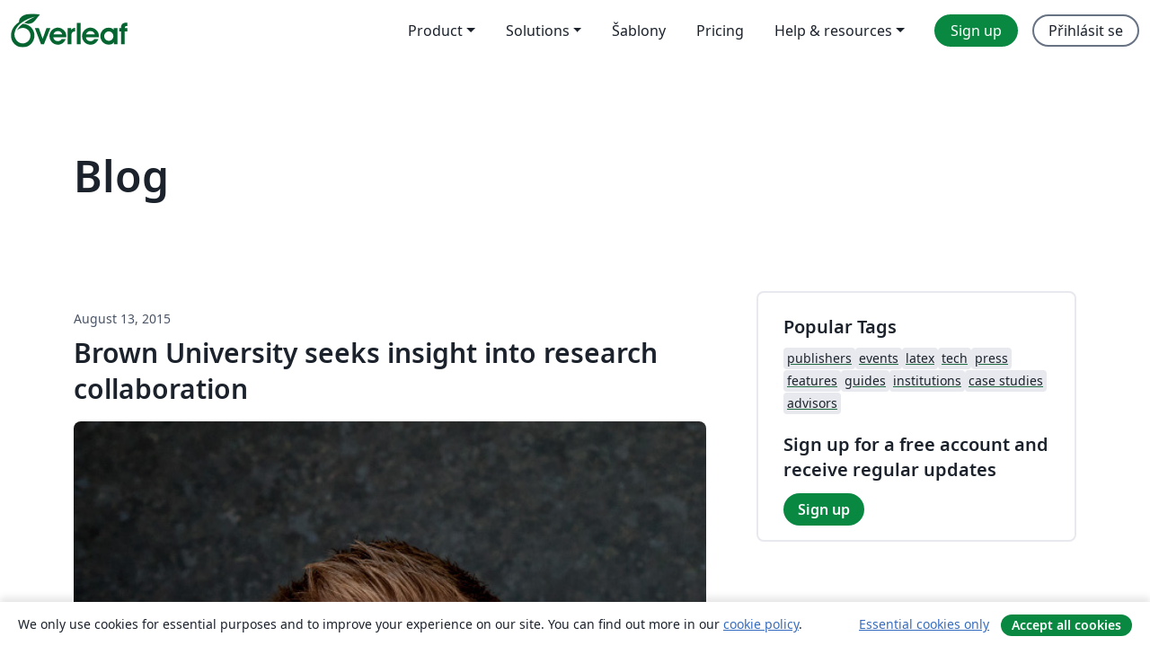

--- FILE ---
content_type: text/html; charset=utf-8
request_url: https://cs.overleaf.com/blog/page/74
body_size: 12166
content:
<!DOCTYPE html><html lang="cs"><head><title translate="no">Blog - Overleaf, Online LaTeX editor</title><meta name="twitter:title" content="Blog"><meta name="og:title" content="Blog"><meta name="description" content="An online LaTeX editor that’s easy to use. No installation, real-time collaboration, version control, hundreds of LaTeX templates, and more."><meta itemprop="description" content="An online LaTeX editor that’s easy to use. No installation, real-time collaboration, version control, hundreds of LaTeX templates, and more."><meta itemprop="image" content="https://cdn.overleaf.com/img/ol-brand/overleaf_og_logo.png"><meta name="image" content="https://cdn.overleaf.com/img/ol-brand/overleaf_og_logo.png"><meta itemprop="name" content="Overleaf, the Online LaTeX Editor"><meta name="twitter:card" content="summary"><meta name="twitter:site" content="@overleaf"><meta name="twitter:description" content="An online LaTeX editor that’s easy to use. No installation, real-time collaboration, version control, hundreds of LaTeX templates, and more."><meta name="twitter:image" content="https://cdn.overleaf.com/img/ol-brand/overleaf_og_logo.png"><meta property="fb:app_id" content="400474170024644"><meta property="og:description" content="An online LaTeX editor that’s easy to use. No installation, real-time collaboration, version control, hundreds of LaTeX templates, and more."><meta property="og:image" content="https://cdn.overleaf.com/img/ol-brand/overleaf_og_logo.png"><meta property="og:type" content="website"><meta name="viewport" content="width=device-width, initial-scale=1.0, user-scalable=yes"><link rel="icon" sizes="32x32" href="https://cdn.overleaf.com/favicon-32x32.png"><link rel="icon" sizes="16x16" href="https://cdn.overleaf.com/favicon-16x16.png"><link rel="icon" href="https://cdn.overleaf.com/favicon.svg" type="image/svg+xml"><link rel="apple-touch-icon" href="https://cdn.overleaf.com/apple-touch-icon.png"><link rel="mask-icon" href="https://cdn.overleaf.com/mask-favicon.svg" color="#046530"><link rel="canonical" href="https://cs.overleaf.com/blog/page/74"><link rel="manifest" href="https://cdn.overleaf.com/web.sitemanifest"><link rel="stylesheet" href="https://cdn.overleaf.com/stylesheets/main-style-e60ca8e7a5a537531624.css" id="main-stylesheet"><link rel="alternate" href="https://www.overleaf.com/blog/page/74" hreflang="en"><link rel="alternate" href="https://cs.overleaf.com/blog/page/74" hreflang="cs"><link rel="alternate" href="https://es.overleaf.com/blog/page/74" hreflang="es"><link rel="alternate" href="https://pt.overleaf.com/blog/page/74" hreflang="pt"><link rel="alternate" href="https://fr.overleaf.com/blog/page/74" hreflang="fr"><link rel="alternate" href="https://de.overleaf.com/blog/page/74" hreflang="de"><link rel="alternate" href="https://sv.overleaf.com/blog/page/74" hreflang="sv"><link rel="alternate" href="https://tr.overleaf.com/blog/page/74" hreflang="tr"><link rel="alternate" href="https://it.overleaf.com/blog/page/74" hreflang="it"><link rel="alternate" href="https://cn.overleaf.com/blog/page/74" hreflang="zh-CN"><link rel="alternate" href="https://no.overleaf.com/blog/page/74" hreflang="no"><link rel="alternate" href="https://ru.overleaf.com/blog/page/74" hreflang="ru"><link rel="alternate" href="https://da.overleaf.com/blog/page/74" hreflang="da"><link rel="alternate" href="https://ko.overleaf.com/blog/page/74" hreflang="ko"><link rel="alternate" href="https://ja.overleaf.com/blog/page/74" hreflang="ja"><link rel="preload" href="https://cdn.overleaf.com/js/cs-json-f073b6abdaedf017f051.js" as="script" nonce="t8S1gmtkb0XX8QCJwf924w=="><script type="text/javascript" nonce="t8S1gmtkb0XX8QCJwf924w==" id="ga-loader" data-ga-token="UA-112092690-1" data-ga-token-v4="G-RV4YBCCCWJ" data-cookie-domain=".overleaf.com" data-session-analytics-id="6c11d77f-f126-47c7-8618-b5ad526224d6">var gaSettings = document.querySelector('#ga-loader').dataset;
var gaid = gaSettings.gaTokenV4;
var gaToken = gaSettings.gaToken;
var cookieDomain = gaSettings.cookieDomain;
var sessionAnalyticsId = gaSettings.sessionAnalyticsId;
if(gaid) {
    var additionalGaConfig = sessionAnalyticsId ? { 'user_id': sessionAnalyticsId } : {};
    window.dataLayer = window.dataLayer || [];
    function gtag(){
        dataLayer.push(arguments);
    }
    gtag('js', new Date());
    gtag('config', gaid, { 'anonymize_ip': true, ...additionalGaConfig });
}
if (gaToken) {
    window.ga = window.ga || function () {
        (window.ga.q = window.ga.q || []).push(arguments);
    }, window.ga.l = 1 * new Date();
}
var loadGA = window.olLoadGA = function() {
    if (gaid) {
        var s = document.createElement('script');
        s.setAttribute('async', 'async');
        s.setAttribute('src', 'https://www.googletagmanager.com/gtag/js?id=' + gaid);
        document.querySelector('head').append(s);
    } 
    if (gaToken) {
        (function(i,s,o,g,r,a,m){i['GoogleAnalyticsObject']=r;i[r]=i[r]||function(){
        (i[r].q=i[r].q||[]).push(arguments)},i[r].l=1*new Date();a=s.createElement(o),
        m=s.getElementsByTagName(o)[0];a.async=1;a.src=g;m.parentNode.insertBefore(a,m)
        })(window,document,'script','//www.google-analytics.com/analytics.js','ga');
        ga('create', gaToken, cookieDomain.replace(/^\./, ""));
        ga('set', 'anonymizeIp', true);
        if (sessionAnalyticsId) {
            ga('set', 'userId', sessionAnalyticsId);
        }
        ga('send', 'pageview');
    }
};
// Check if consent given (features/cookie-banner)
var oaCookie = document.cookie.split('; ').find(function(cookie) {
    return cookie.startsWith('oa=');
});
if(oaCookie) {
    var oaCookieValue = oaCookie.split('=')[1];
    if(oaCookieValue === '1') {
        loadGA();
    }
}
</script><meta name="ol-csrfToken" content="5MyHlKBd-M5DKezMq2caY0X5ByFpM-XDuYrE"><meta name="ol-baseAssetPath" content="https://cdn.overleaf.com/"><meta name="ol-mathJaxPath" content="/js/libs/mathjax-3.2.2/es5/tex-svg-full.js"><meta name="ol-dictionariesRoot" content="/js/dictionaries/0.0.3/"><meta name="ol-usersEmail" content=""><meta name="ol-ab" data-type="json" content="{}"><meta name="ol-user_id"><meta name="ol-i18n" data-type="json" content="{&quot;currentLangCode&quot;:&quot;cs&quot;}"><meta name="ol-ExposedSettings" data-type="json" content="{&quot;isOverleaf&quot;:true,&quot;appName&quot;:&quot;Overleaf&quot;,&quot;adminEmail&quot;:&quot;support@overleaf.com&quot;,&quot;dropboxAppName&quot;:&quot;Overleaf&quot;,&quot;ieeeBrandId&quot;:15,&quot;hasAffiliationsFeature&quot;:true,&quot;hasSamlFeature&quot;:true,&quot;samlInitPath&quot;:&quot;/saml/ukamf/init&quot;,&quot;hasLinkUrlFeature&quot;:true,&quot;hasLinkedProjectFileFeature&quot;:true,&quot;hasLinkedProjectOutputFileFeature&quot;:true,&quot;siteUrl&quot;:&quot;https://www.overleaf.com&quot;,&quot;emailConfirmationDisabled&quot;:false,&quot;maxEntitiesPerProject&quot;:2000,&quot;maxUploadSize&quot;:52428800,&quot;projectUploadTimeout&quot;:120000,&quot;recaptchaSiteKey&quot;:&quot;6LebiTwUAAAAAMuPyjA4pDA4jxPxPe2K9_ndL74Q&quot;,&quot;recaptchaDisabled&quot;:{&quot;invite&quot;:true,&quot;login&quot;:false,&quot;passwordReset&quot;:false,&quot;register&quot;:false,&quot;addEmail&quot;:false},&quot;textExtensions&quot;:[&quot;tex&quot;,&quot;latex&quot;,&quot;sty&quot;,&quot;cls&quot;,&quot;bst&quot;,&quot;bib&quot;,&quot;bibtex&quot;,&quot;txt&quot;,&quot;tikz&quot;,&quot;mtx&quot;,&quot;rtex&quot;,&quot;md&quot;,&quot;asy&quot;,&quot;lbx&quot;,&quot;bbx&quot;,&quot;cbx&quot;,&quot;m&quot;,&quot;lco&quot;,&quot;dtx&quot;,&quot;ins&quot;,&quot;ist&quot;,&quot;def&quot;,&quot;clo&quot;,&quot;ldf&quot;,&quot;rmd&quot;,&quot;lua&quot;,&quot;gv&quot;,&quot;mf&quot;,&quot;yml&quot;,&quot;yaml&quot;,&quot;lhs&quot;,&quot;mk&quot;,&quot;xmpdata&quot;,&quot;cfg&quot;,&quot;rnw&quot;,&quot;ltx&quot;,&quot;inc&quot;],&quot;editableFilenames&quot;:[&quot;latexmkrc&quot;,&quot;.latexmkrc&quot;,&quot;makefile&quot;,&quot;gnumakefile&quot;],&quot;validRootDocExtensions&quot;:[&quot;tex&quot;,&quot;Rtex&quot;,&quot;ltx&quot;,&quot;Rnw&quot;],&quot;fileIgnorePattern&quot;:&quot;**/{{__MACOSX,.git,.texpadtmp,.R}{,/**},.!(latexmkrc),*.{dvi,aux,log,toc,out,pdfsync,synctex,synctex(busy),fdb_latexmk,fls,nlo,ind,glo,gls,glg,bbl,blg,doc,docx,gz,swp}}&quot;,&quot;sentryAllowedOriginRegex&quot;:&quot;^(https://[a-z]+\\\\.overleaf.com|https://cdn.overleaf.com|https://compiles.overleafusercontent.com)/&quot;,&quot;sentryDsn&quot;:&quot;https://4f0989f11cb54142a5c3d98b421b930a@app.getsentry.com/34706&quot;,&quot;sentryEnvironment&quot;:&quot;production&quot;,&quot;sentryRelease&quot;:&quot;55136a0fbd6a07011505471e47db0485326ddeb3&quot;,&quot;hotjarId&quot;:&quot;5148484&quot;,&quot;hotjarVersion&quot;:&quot;6&quot;,&quot;enableSubscriptions&quot;:true,&quot;gaToken&quot;:&quot;UA-112092690-1&quot;,&quot;gaTokenV4&quot;:&quot;G-RV4YBCCCWJ&quot;,&quot;propensityId&quot;:&quot;propensity-001384&quot;,&quot;cookieDomain&quot;:&quot;.overleaf.com&quot;,&quot;templateLinks&quot;:[{&quot;name&quot;:&quot;Journal articles&quot;,&quot;url&quot;:&quot;/gallery/tagged/academic-journal&quot;,&quot;trackingKey&quot;:&quot;academic-journal&quot;},{&quot;name&quot;:&quot;Books&quot;,&quot;url&quot;:&quot;/gallery/tagged/book&quot;,&quot;trackingKey&quot;:&quot;book&quot;},{&quot;name&quot;:&quot;Formal letters&quot;,&quot;url&quot;:&quot;/gallery/tagged/formal-letter&quot;,&quot;trackingKey&quot;:&quot;formal-letter&quot;},{&quot;name&quot;:&quot;Assignments&quot;,&quot;url&quot;:&quot;/gallery/tagged/homework&quot;,&quot;trackingKey&quot;:&quot;homework-assignment&quot;},{&quot;name&quot;:&quot;Posters&quot;,&quot;url&quot;:&quot;/gallery/tagged/poster&quot;,&quot;trackingKey&quot;:&quot;poster&quot;},{&quot;name&quot;:&quot;Presentations&quot;,&quot;url&quot;:&quot;/gallery/tagged/presentation&quot;,&quot;trackingKey&quot;:&quot;presentation&quot;},{&quot;name&quot;:&quot;Reports&quot;,&quot;url&quot;:&quot;/gallery/tagged/report&quot;,&quot;trackingKey&quot;:&quot;lab-report&quot;},{&quot;name&quot;:&quot;CVs and résumés&quot;,&quot;url&quot;:&quot;/gallery/tagged/cv&quot;,&quot;trackingKey&quot;:&quot;cv&quot;},{&quot;name&quot;:&quot;Theses&quot;,&quot;url&quot;:&quot;/gallery/tagged/thesis&quot;,&quot;trackingKey&quot;:&quot;thesis&quot;},{&quot;name&quot;:&quot;view_all&quot;,&quot;url&quot;:&quot;/latex/templates&quot;,&quot;trackingKey&quot;:&quot;view-all&quot;}],&quot;labsEnabled&quot;:true,&quot;wikiEnabled&quot;:true,&quot;templatesEnabled&quot;:true,&quot;cioWriteKey&quot;:&quot;2530db5896ec00db632a&quot;,&quot;cioSiteId&quot;:&quot;6420c27bb72163938e7d&quot;,&quot;linkedInInsightsPartnerId&quot;:&quot;7472905&quot;}"><meta name="ol-splitTestVariants" data-type="json" content="{}"><meta name="ol-splitTestInfo" data-type="json" content="{}"><meta name="ol-algolia" data-type="json" content="{&quot;appId&quot;:&quot;SK53GL4JLY&quot;,&quot;apiKey&quot;:&quot;9ac63d917afab223adbd2cd09ad0eb17&quot;,&quot;indexes&quot;:{&quot;wiki&quot;:&quot;learn-wiki&quot;,&quot;gallery&quot;:&quot;gallery-production&quot;}}"><meta name="ol-isManagedAccount" data-type="boolean"><meta name="ol-shouldLoadHotjar" data-type="boolean"><meta name="ol-no-single-dollar" data-type="boolean" content></head><body class="website-redesign" data-theme="default"><a class="skip-to-content" href="#main-content">Skip to content</a><nav class="navbar navbar-default navbar-main navbar-expand-lg website-redesign-navbar" aria-label="Primary"><div class="container-fluid navbar-container"><div class="navbar-header"><a class="navbar-brand" href="/" aria-label="Overleaf"><div class="navbar-logo"></div></a></div><button class="navbar-toggler collapsed" id="navbar-toggle-btn" type="button" data-bs-toggle="collapse" data-bs-target="#navbar-main-collapse" aria-controls="navbar-main-collapse" aria-expanded="false" aria-label="Toggle Pro navigaci"><span class="material-symbols" aria-hidden="true" translate="no">menu</span></button><div class="navbar-collapse collapse" id="navbar-main-collapse"><ul class="nav navbar-nav navbar-right ms-auto" role="menubar"><!-- loop over header_extras--><li class="dropdown subdued" role="none"><button class="dropdown-toggle" aria-haspopup="true" aria-expanded="false" data-bs-toggle="dropdown" role="menuitem" event-tracking="menu-expand" event-tracking-mb="true" event-tracking-trigger="click" event-segmentation="{&quot;item&quot;:&quot;product&quot;,&quot;location&quot;:&quot;top-menu&quot;}">Product</button><ul class="dropdown-menu dropdown-menu-end" role="menu"><li role="none"><a class="dropdown-item" role="menuitem" href="/about/features-overview" event-tracking="menu-click" event-tracking-mb="true" event-tracking-trigger="click" event-segmentation='{"item":"premium-features","location":"top-menu"}'>Vlastnosti</a></li><li role="none"><a class="dropdown-item" role="menuitem" href="/about/ai-features" event-tracking="menu-click" event-tracking-mb="true" event-tracking-trigger="click" event-segmentation='{"item":"ai-features","location":"top-menu"}'>AI</a></li></ul></li><li class="dropdown subdued" role="none"><button class="dropdown-toggle" aria-haspopup="true" aria-expanded="false" data-bs-toggle="dropdown" role="menuitem" event-tracking="menu-expand" event-tracking-mb="true" event-tracking-trigger="click" event-segmentation="{&quot;item&quot;:&quot;solutions&quot;,&quot;location&quot;:&quot;top-menu&quot;}">Solutions</button><ul class="dropdown-menu dropdown-menu-end" role="menu"><li role="none"><a class="dropdown-item" role="menuitem" href="/for/enterprises" event-tracking="menu-click" event-tracking-mb="true" event-tracking-trigger="click" event-segmentation='{"item":"enterprises","location":"top-menu"}'>For business</a></li><li role="none"><a class="dropdown-item" role="menuitem" href="/for/universities" event-tracking="menu-click" event-tracking-mb="true" event-tracking-trigger="click" event-segmentation='{"item":"universities","location":"top-menu"}'>For universities</a></li><li role="none"><a class="dropdown-item" role="menuitem" href="/for/government" event-tracking="menu-click" event-tracking-mb="true" event-tracking-trigger="click" event-segmentation='{"item":"government","location":"top-menu"}'>For government</a></li><li role="none"><a class="dropdown-item" role="menuitem" href="/for/publishers" event-tracking="menu-click" event-tracking-mb="true" event-tracking-trigger="click" event-segmentation='{"item":"publishers","location":"top-menu"}'>For publishers</a></li><li role="none"><a class="dropdown-item" role="menuitem" href="/about/customer-stories" event-tracking="menu-click" event-tracking-mb="true" event-tracking-trigger="click" event-segmentation='{"item":"customer-stories","location":"top-menu"}'>Customer stories</a></li></ul></li><li class="subdued" role="none"><a class="nav-link subdued" role="menuitem" href="/latex/templates" event-tracking="menu-click" event-tracking-mb="true" event-tracking-trigger="click" event-segmentation='{"item":"templates","location":"top-menu"}'>Šablony</a></li><li class="subdued" role="none"><a class="nav-link subdued" role="menuitem" href="/user/subscription/plans" event-tracking="menu-click" event-tracking-mb="true" event-tracking-trigger="click" event-segmentation='{"item":"pricing","location":"top-menu"}'>Pricing</a></li><li class="dropdown subdued nav-item-help" role="none"><button class="dropdown-toggle" aria-haspopup="true" aria-expanded="false" data-bs-toggle="dropdown" role="menuitem" event-tracking="menu-expand" event-tracking-mb="true" event-tracking-trigger="click" event-segmentation="{&quot;item&quot;:&quot;help-and-resources&quot;,&quot;location&quot;:&quot;top-menu&quot;}">Help & resources</button><ul class="dropdown-menu dropdown-menu-end" role="menu"><li role="none"><a class="dropdown-item" role="menuitem" href="/learn" event-tracking="menu-click" event-tracking-mb="true" event-tracking-trigger="click" event-segmentation='{"item":"learn","location":"top-menu"}'>Dokumentace</a></li><li role="none"><a class="dropdown-item" role="menuitem" href="/for/community/resources" event-tracking="menu-click" event-tracking-mb="true" event-tracking-trigger="click" event-segmentation='{"item":"help-guides","location":"top-menu"}'>Help guides</a></li><li role="none"><a class="dropdown-item" role="menuitem" href="/about/why-latex" event-tracking="menu-click" event-tracking-mb="true" event-tracking-trigger="click" event-segmentation='{"item":"why-latex","location":"top-menu"}'>Why LaTeX?</a></li><li role="none"><a class="dropdown-item" role="menuitem" href="/blog" event-tracking="menu-click" event-tracking-mb="true" event-tracking-trigger="click" event-segmentation='{"item":"blog","location":"top-menu"}'>Blog</a></li><li role="none"><a class="dropdown-item" role="menuitem" data-ol-open-contact-form-modal="contact-us" data-bs-target="#contactUsModal" href data-bs-toggle="modal" event-tracking="menu-click" event-tracking-mb="true" event-tracking-trigger="click" event-segmentation='{"item":"contact","location":"top-menu"}'><span>Kontaktujte nás</span></a></li></ul></li><!-- logged out--><!-- register link--><li class="primary" role="none"><a class="nav-link" role="menuitem" href="/register" event-tracking="menu-click" event-tracking-action="clicked" event-tracking-trigger="click" event-tracking-mb="true" event-segmentation='{"page":"/blog/page/74","item":"register","location":"top-menu"}'>Sign up</a></li><!-- login link--><li role="none"><a class="nav-link" role="menuitem" href="/login" event-tracking="menu-click" event-tracking-action="clicked" event-tracking-trigger="click" event-tracking-mb="true" event-segmentation='{"page":"/blog/page/74","item":"login","location":"top-menu"}'>Přihlásit se</a></li><!-- projects link and account menu--></ul></div></div></nav><main class="content cms-page content-page" id="main-content"><div class="container blog-container"><div class="row section-row"><div class="col-sm-12"><h1>Blog</h1></div></div><div class="blog"><div class="row section-row"><div class="col-sm-12 col-lg-8"><ul class="blog-list"><li class="blog-post"><small class="blog-date">August 13, 2015</small><h2 class="blog-post-title-link"><a href="/blog/254-brown-university-seeks-insight-into-research-collaboration">Brown University seeks insight into research collaboration</a></h2><div class="row blog-content-preview"><div class="col-sm-12"><div data-ol-mathjax><div><a href="/blog/254-brown-university-seeks-insight-into-research-collaboration"><img src="https://www.filepicker.io/api/file/pTOMUwcQSNi3knrdblaC" alt="Andrew Creamer Brown University Photo" style="width:100%;border:0" /></a></div>
<br />

<p>Brown University is engaged in a pilot project to investigate how its library can support scholarly communication. As part of the pilot it is using Overleaf as an authoring and submission tool, which will enable researchers to publish articles directly into the institutional repository.</p></div></div></div><div class="row blog-tags"><div class="col-sm-12"><div class="tags"><ul class="badge-link-list"><li><a class="badge-link badge-link-light" href="/blog/tagged/institutions"><span class="badge text-dark bg-light"><span class="badge-content" data-badge-tooltip data-bs-placement="bottom" data-bs-title="institutions">institutions</span></span></a></li><li><a class="badge-link badge-link-light" href="/blog/tagged/case studies"><span class="badge text-dark bg-light"><span class="badge-content" data-badge-tooltip data-bs-placement="bottom" data-bs-title="case studies">case studies</span></span></a></li></ul></div></div></div><div class="row row-spaced"><div class="col-sm-12 blog-read-more"><a href="/blog/254-brown-university-seeks-insight-into-research-collaboration">Read more<span class="material-symbols material-symbols-rounded" aria-hidden="true" translate="no">arrow_right_alt</span></a></div></div></li><li class="blog-post"><small class="blog-date"><b>John&nbsp;</b><b aria-hidden>·&nbsp;</b>August 10, 2015</small><h2 class="blog-post-title-link"><a href="/blog/253-transparency-and-openness-promotion-top-guidelines">Transparency and Openness Promotion (TOP) Guidelines</a></h2><div class="row blog-content-preview"><div class="col-sm-12"><div data-ol-mathjax><div><a href="/blog/253-transparency-and-openness-promotion-top-guidelines"><img src="https://www.filepicker.io/api/file/3A4UcMpATjKtAAqkY6U8" alt="Center for Open Science logo" style="width:100%;border:0" /></a></div>
<br />

<p>Overleaf has joined the growing list of signatories of the Transparency and Openness Promotion (TOP) Guidelines, put forward by the Center for Open Science and designed to help encourage and support transparency and reproducibility of research.</p></div></div></div><div class="row blog-tags"><div class="col-sm-12"><div class="tags"><ul class="badge-link-list"><li><a class="badge-link badge-link-light" href="/blog/tagged/open science"><span class="badge text-dark bg-light"><span class="badge-content" data-badge-tooltip data-bs-placement="bottom" data-bs-title="open science">open science</span></span></a></li><li><a class="badge-link badge-link-light" href="/blog/tagged/publishers"><span class="badge text-dark bg-light"><span class="badge-content" data-badge-tooltip data-bs-placement="bottom" data-bs-title="publishers">publishers</span></span></a></li><li><a class="badge-link badge-link-light" href="/blog/tagged/guides"><span class="badge text-dark bg-light"><span class="badge-content" data-badge-tooltip data-bs-placement="bottom" data-bs-title="guides">guides</span></span></a></li><li><a class="badge-link badge-link-light" href="/blog/tagged/press"><span class="badge text-dark bg-light"><span class="badge-content" data-badge-tooltip data-bs-placement="bottom" data-bs-title="press">press</span></span></a></li></ul></div></div></div><div class="row row-spaced"><div class="col-sm-12 blog-read-more"><a href="/blog/253-transparency-and-openness-promotion-top-guidelines">Read more<span class="material-symbols material-symbols-rounded" aria-hidden="true" translate="no">arrow_right_alt</span></a></div></div></li><li class="blog-post"><small class="blog-date"><b>Mary Anne&nbsp;</b><b aria-hidden>·&nbsp;</b>August 6, 2015</small><h2 class="blog-post-title-link"><a href="/blog/252-partnership-between-overleaf-and-spie-to-simplify-publishing-submission-process">Partnership between Overleaf and SPIE to Simplify Publishing Submission Process</a></h2><div class="row blog-content-preview"><div class="col-sm-12"><div data-ol-mathjax><p><a href="/">Overleaf</a> today announced a new publishing partnership with <a href="https://spie.org/">SPIE</a>, the international society for optics and photonics. The partnership provides SPIE authors with easy-to-use, custom LaTeX templates - as well as simple submission links - to the SPIE proceedings or journal of their choice.</p>

<div><a href="/read/vdydzwfvfvqg"><img src="https://www.filepicker.io/api/file/AZHA9lTDS6xyDwBVYzBQ" alt="SPIE Overleaf Link Screenshot" style="width:100%;border:0" /></a></div>
<br /></div></div></div><div class="row blog-tags"><div class="col-sm-12"><div class="tags"><ul class="badge-link-list"><li><a class="badge-link badge-link-light" href="/blog/tagged/publishers"><span class="badge text-dark bg-light"><span class="badge-content" data-badge-tooltip data-bs-placement="bottom" data-bs-title="publishers">publishers</span></span></a></li><li><a class="badge-link badge-link-light" href="/blog/tagged/press"><span class="badge text-dark bg-light"><span class="badge-content" data-badge-tooltip data-bs-placement="bottom" data-bs-title="press">press</span></span></a></li></ul></div></div></div><div class="row row-spaced"><div class="col-sm-12 blog-read-more"><a href="/blog/252-partnership-between-overleaf-and-spie-to-simplify-publishing-submission-process">Read more<span class="material-symbols material-symbols-rounded" aria-hidden="true" translate="no">arrow_right_alt</span></a></div></div></li><li class="blog-post"><small class="blog-date"><b>Henry&nbsp;</b><b aria-hidden>·&nbsp;</b>August 1, 2015</small><h2 class="blog-post-title-link"><a href="/blog/half-million-users-long-live-latex-2015-08-01">500,000 Users, Long live LaTeX!</a></h2><div class="row blog-content-preview"><div class="col-sm-12"><div data-ol-mathjax><p>This article was originally published on the ShareLaTeX blog and is reproduced here for archival purposes.</p>
</div></div></div><div class="row blog-tags"><div class="col-sm-12"><div class="tags"><ul class="badge-link-list"><li><a class="badge-link badge-link-light" href="/blog/tagged/ShareLaTeX blog archive"><span class="badge text-dark bg-light"><span class="badge-content" data-badge-tooltip data-bs-placement="bottom" data-bs-title="ShareLaTeX blog archive">ShareLaTeX blog archive</span></span></a></li></ul></div></div></div><div class="row row-spaced"><div class="col-sm-12 blog-read-more"><a href="/blog/half-million-users-long-live-latex-2015-08-01">Read more<span class="material-symbols material-symbols-rounded" aria-hidden="true" translate="no">arrow_right_alt</span></a></div></div></li><li class="blog-post"><small class="blog-date"><b>John&nbsp;</b><b aria-hidden>·&nbsp;</b>July 28, 2015</small><h2 class="blog-post-title-link"><a href="/blog/219-youve-created-three-million-projects-and-counting-dot-dot-dot">You've created three million projects and counting...</a></h2><div class="row blog-content-preview"><div class="col-sm-12"><div data-ol-mathjax><p>Last week we hit an amazing milestone -- the three millionth project was created on Overleaf!</p>

<p>When John and I kicked this all off (as writeLaTeX) just over two and half years ago, we never expected it to grow this fast. Looking at this early screenshot compared to the current editor, it's amazing how little has changed on the surface:</p>

<div><a href="/blog/219-youve-created-three-million-projects-and-counting-dot-dot-dot"><img src="https://www.filepicker.io/api/file/vDN1d7uRISo8jCU3gwYV" alt="WriteLaTeX early screenshot" style="width:100%;border:0" /></a></div> <br />

<p>But things have certainly had to scale up on the backend! To celebrate hitting the three million projects mark, and to help give a sense of this scale, we've put together a few other stats about Overleaf we hope you'll find interesting (and maybe a little surprising too!).</p></div></div></div><div class="row blog-tags"><div class="col-sm-12"><div class="tags"><ul class="badge-link-list"><li><a class="badge-link badge-link-light" href="/blog/tagged/tech"><span class="badge text-dark bg-light"><span class="badge-content" data-badge-tooltip data-bs-placement="bottom" data-bs-title="tech">tech</span></span></a></li><li><a class="badge-link badge-link-light" href="/blog/tagged/latex"><span class="badge text-dark bg-light"><span class="badge-content" data-badge-tooltip data-bs-placement="bottom" data-bs-title="latex">latex</span></span></a></li></ul></div></div></div><div class="row row-spaced"><div class="col-sm-12 blog-read-more"><a href="/blog/219-youve-created-three-million-projects-and-counting-dot-dot-dot">Read more<span class="material-symbols material-symbols-rounded" aria-hidden="true" translate="no">arrow_right_alt</span></a></div></div></li></ul><nav role="navigation" aria-label="Pagination Navigation"><ul class="pagination"><li><a aria-label="Go to first page" href="/blog"><span aria-hidden="true">&lt;&lt;</span>
First</a></li><li><a aria-label="Go to previous page" href="/blog/page/73" rel="prev"><span aria-hidden="true">&lt;</span>
Prev</a></li><li aria-hidden="true"><span>…</span></li><li><a aria-label="Go to page 70" href="/blog/page/70">70</a></li><li><a aria-label="Go to page 71" href="/blog/page/71">71</a></li><li><a aria-label="Go to page 72" href="/blog/page/72">72</a></li><li><a aria-label="Go to page 73" href="/blog/page/73">73</a></li><li class="active"><span aria-label="Current Page, Page 74" aria-current="true">74</span></li><li><a aria-label="Go to page 75" href="/blog/page/75">75</a></li><li><a aria-label="Go to page 76" href="/blog/page/76">76</a></li><li><a aria-label="Go to page 77" href="/blog/page/77">77</a></li><li><a aria-label="Go to page 78" href="/blog/page/78">78</a></li><li class="ellipses" aria-hidden="true"><span>…</span></li><li><a aria-label="Go to next page" href="/blog/page/75" rel="next">Next
<span aria-hidden="true">&gt;</span></a></li><li><a aria-label="Go to last page" href="/blog/page/101">Last
<span aria-hidden="true">&gt;&gt;</span></a></li></ul></nav></div><div class="col-sm-12 col-lg-4"><div class="card card-grey-border sidebar-blog"><div class="card-body"><h2>Popular Tags</h2><div class="tags"><ul class="badge-link-list"><li><a class="badge-link badge-link-light" href="/blog/tagged/publishers"><span class="badge text-dark bg-light"><span class="badge-content" data-badge-tooltip data-bs-placement="bottom" data-bs-title="publishers">publishers</span></span></a></li><li><a class="badge-link badge-link-light" href="/blog/tagged/events"><span class="badge text-dark bg-light"><span class="badge-content" data-badge-tooltip data-bs-placement="bottom" data-bs-title="events">events</span></span></a></li><li><a class="badge-link badge-link-light" href="/blog/tagged/latex"><span class="badge text-dark bg-light"><span class="badge-content" data-badge-tooltip data-bs-placement="bottom" data-bs-title="latex">latex</span></span></a></li><li><a class="badge-link badge-link-light" href="/blog/tagged/tech"><span class="badge text-dark bg-light"><span class="badge-content" data-badge-tooltip data-bs-placement="bottom" data-bs-title="tech">tech</span></span></a></li><li><a class="badge-link badge-link-light" href="/blog/tagged/press"><span class="badge text-dark bg-light"><span class="badge-content" data-badge-tooltip data-bs-placement="bottom" data-bs-title="press">press</span></span></a></li><li><a class="badge-link badge-link-light" href="/blog/tagged/features"><span class="badge text-dark bg-light"><span class="badge-content" data-badge-tooltip data-bs-placement="bottom" data-bs-title="features">features</span></span></a></li><li><a class="badge-link badge-link-light" href="/blog/tagged/guides"><span class="badge text-dark bg-light"><span class="badge-content" data-badge-tooltip data-bs-placement="bottom" data-bs-title="guides">guides</span></span></a></li><li><a class="badge-link badge-link-light" href="/blog/tagged/institutions"><span class="badge text-dark bg-light"><span class="badge-content" data-badge-tooltip data-bs-placement="bottom" data-bs-title="institutions">institutions</span></span></a></li><li><a class="badge-link badge-link-light" href="/blog/tagged/case studies"><span class="badge text-dark bg-light"><span class="badge-content" data-badge-tooltip data-bs-placement="bottom" data-bs-title="case studies">case studies</span></span></a></li><li><a class="badge-link badge-link-light" href="/blog/tagged/advisors"><span class="badge text-dark bg-light"><span class="badge-content" data-badge-tooltip data-bs-placement="bottom" data-bs-title="advisors">advisors</span></span></a></li></ul></div><div class="sidebar-register-container"><h2>Sign up for a free account and receive regular updates</h2><a class="btn btn-primary" href="/register">Sign up</a></div></div></div></div></div></div><div class="row section-row"><div class="col-md-12"><div class="begin-now-card"><div class="card card-pattern"><div class="card-body"><p class="dm-mono"><span class="font-size-display-xs"><span class="text-purple-bright">\begin</span><wbr><span class="text-green-bright">{</span><span>now</span><span class="text-green-bright">}</span></span></p><p>Discover why over 25 million people worldwide trust Overleaf with their work.</p><p class="card-links"><a class="btn btn-primary card-link" href="/register">Sign up for free</a><a class="btn card-link btn-secondary" href="/user/subscription/plans">Explore all plans</a></p></div></div></div></div></div></div></main><footer class="fat-footer hidden-print website-redesign-fat-footer"><div class="fat-footer-container"><div class="fat-footer-sections"><div class="footer-section" id="footer-brand"><a class="footer-brand" href="/" aria-label="Overleaf"></a></div><div class="footer-section"><h2 class="footer-section-heading">About</h2><ul class="list-unstyled"><li><a href="/about">About us</a></li><li><a href="https://digitalscience.pinpointhq.com/">Careers</a></li><li><a href="/blog">Blog</a></li></ul></div><div class="footer-section"><h2 class="footer-section-heading">Solutions</h2><ul class="list-unstyled"><li><a href="/for/enterprises">For business</a></li><li><a href="/for/universities">For universities</a></li><li><a href="/for/government">For government</a></li><li><a href="/for/publishers">For publishers</a></li><li><a href="/about/customer-stories">Customer stories</a></li></ul></div><div class="footer-section"><h2 class="footer-section-heading">Learn</h2><ul class="list-unstyled"><li><a href="/learn/latex/Learn_LaTeX_in_30_minutes">Learn LaTeX in 30 minutes</a></li><li><a href="/latex/templates">Šablony</a></li><li><a href="/events/webinars">Webinars</a></li><li><a href="/learn/latex/Tutorials">Tutorials</a></li><li><a href="/learn/latex/Inserting_Images">How to insert images</a></li><li><a href="/learn/latex/Tables">How to create tables</a></li></ul></div><div class="footer-section"><h2 class="footer-section-heading">Pricing</h2><ul class="list-unstyled"><li><a href="/user/subscription/plans?itm_referrer=footer-for-indv">For individuals</a></li><li><a href="/user/subscription/plans?plan=group&amp;itm_referrer=footer-for-groups">For groups and organizations</a></li><li><a href="/user/subscription/plans?itm_referrer=footer-for-students#student-annual">For students</a></li></ul></div><div class="footer-section"><h2 class="footer-section-heading">Get involved</h2><ul class="list-unstyled"><li><a href="https://forms.gle/67PSpN1bLnjGCmPQ9">Let us know what you think</a></li></ul></div><div class="footer-section"><h2 class="footer-section-heading">Nápověda</h2><ul class="list-unstyled"><li><a href="/learn">Documentation </a></li><li><a href="/contact">Contact us </a></li><li><a href="https://status.overleaf.com/">Website status</a></li></ul></div></div><div class="fat-footer-base"><div class="fat-footer-base-section fat-footer-base-meta"><div class="fat-footer-base-item"><div class="fat-footer-base-copyright">© 2026 Overleaf</div><a href="/legal">Privacy and Terms</a><a href="https://www.digital-science.com/security-certifications/">Compliance</a></div><ul class="fat-footer-base-item list-unstyled fat-footer-base-language"><li class="dropdown dropup subdued language-picker" dropdown><button class="btn btn-link btn-inline-link" id="language-picker-toggle" dropdown-toggle data-ol-lang-selector-tooltip data-bs-toggle="dropdown" aria-haspopup="true" aria-expanded="false" aria-label="Select Jazyk" tooltip="Jazyk" title="Jazyk"><span class="material-symbols" aria-hidden="true" translate="no">translate</span>&nbsp;<span class="language-picker-text">Čeština</span></button><ul class="dropdown-menu dropdown-menu-sm-width" role="menu" aria-labelledby="language-picker-toggle"><li class="dropdown-header">Jazyk</li><li class="lng-option"><a class="menu-indent dropdown-item" href="https://www.overleaf.com/blog/page/74" role="menuitem" aria-selected="false">English</a></li><li class="lng-option"><a class="menu-indent dropdown-item active" href="https://cs.overleaf.com/blog/page/74" role="menuitem" aria-selected="true">Čeština<span class="material-symbols dropdown-item-trailing-icon" aria-hidden="true" translate="no">check</span></a></li><li class="lng-option"><a class="menu-indent dropdown-item" href="https://es.overleaf.com/blog/page/74" role="menuitem" aria-selected="false">Español</a></li><li class="lng-option"><a class="menu-indent dropdown-item" href="https://pt.overleaf.com/blog/page/74" role="menuitem" aria-selected="false">Português</a></li><li class="lng-option"><a class="menu-indent dropdown-item" href="https://fr.overleaf.com/blog/page/74" role="menuitem" aria-selected="false">Français</a></li><li class="lng-option"><a class="menu-indent dropdown-item" href="https://de.overleaf.com/blog/page/74" role="menuitem" aria-selected="false">Deutsch</a></li><li class="lng-option"><a class="menu-indent dropdown-item" href="https://sv.overleaf.com/blog/page/74" role="menuitem" aria-selected="false">Svenska</a></li><li class="lng-option"><a class="menu-indent dropdown-item" href="https://tr.overleaf.com/blog/page/74" role="menuitem" aria-selected="false">Türkçe</a></li><li class="lng-option"><a class="menu-indent dropdown-item" href="https://it.overleaf.com/blog/page/74" role="menuitem" aria-selected="false">Italiano</a></li><li class="lng-option"><a class="menu-indent dropdown-item" href="https://cn.overleaf.com/blog/page/74" role="menuitem" aria-selected="false">简体中文</a></li><li class="lng-option"><a class="menu-indent dropdown-item" href="https://no.overleaf.com/blog/page/74" role="menuitem" aria-selected="false">Norsk</a></li><li class="lng-option"><a class="menu-indent dropdown-item" href="https://ru.overleaf.com/blog/page/74" role="menuitem" aria-selected="false">Русский</a></li><li class="lng-option"><a class="menu-indent dropdown-item" href="https://da.overleaf.com/blog/page/74" role="menuitem" aria-selected="false">Dansk</a></li><li class="lng-option"><a class="menu-indent dropdown-item" href="https://ko.overleaf.com/blog/page/74" role="menuitem" aria-selected="false">한국어</a></li><li class="lng-option"><a class="menu-indent dropdown-item" href="https://ja.overleaf.com/blog/page/74" role="menuitem" aria-selected="false">日本語</a></li></ul></li></ul></div><div class="fat-footer-base-section fat-footer-base-social"><div class="fat-footer-base-item"><a class="fat-footer-social x-logo" href="https://x.com/overleaf"><svg xmlns="http://www.w3.org/2000/svg" viewBox="0 0 1200 1227" height="25"><path d="M714.163 519.284L1160.89 0H1055.03L667.137 450.887L357.328 0H0L468.492 681.821L0 1226.37H105.866L515.491 750.218L842.672 1226.37H1200L714.137 519.284H714.163ZM569.165 687.828L521.697 619.934L144.011 79.6944H306.615L611.412 515.685L658.88 583.579L1055.08 1150.3H892.476L569.165 687.854V687.828Z"></path></svg><span class="visually-hidden">Overleaf on X</span></a><a class="fat-footer-social facebook-logo" href="https://www.facebook.com/overleaf.editor"><svg xmlns="http://www.w3.org/2000/svg" viewBox="0 0 666.66668 666.66717" height="25"><defs><clipPath id="a" clipPathUnits="userSpaceOnUse"><path d="M0 700h700V0H0Z"></path></clipPath></defs><g clip-path="url(#a)" transform="matrix(1.33333 0 0 -1.33333 -133.333 800)"><path class="background" d="M0 0c0 138.071-111.929 250-250 250S-500 138.071-500 0c0-117.245 80.715-215.622 189.606-242.638v166.242h-51.552V0h51.552v32.919c0 85.092 38.508 124.532 122.048 124.532 15.838 0 43.167-3.105 54.347-6.211V81.986c-5.901.621-16.149.932-28.882.932-40.993 0-56.832-15.528-56.832-55.9V0h81.659l-14.028-76.396h-67.631v-171.773C-95.927-233.218 0-127.818 0 0" fill="#0866ff" transform="translate(600 350)"></path><path class="text" d="m0 0 14.029 76.396H-67.63v27.019c0 40.372 15.838 55.899 56.831 55.899 12.733 0 22.981-.31 28.882-.931v69.253c-11.18 3.106-38.509 6.212-54.347 6.212-83.539 0-122.048-39.441-122.048-124.533V76.396h-51.552V0h51.552v-166.242a250.559 250.559 0 0 1 60.394-7.362c10.254 0 20.358.632 30.288 1.831V0Z" fill="#fff" transform="translate(447.918 273.604)"></path></g></svg><span class="visually-hidden">Overleaf on Facebook</span></a><a class="fat-footer-social linkedin-logo" href="https://www.linkedin.com/company/writelatex-limited"><svg xmlns="http://www.w3.org/2000/svg" viewBox="0 0 72 72" height="25"><g fill="none" fill-rule="evenodd"><path class="background" fill="#2867b2" d="M8 72h56a8 8 0 0 0 8-8V8a8 8 0 0 0-8-8H8a8 8 0 0 0-8 8v56a8 8 0 0 0 8 8"></path><path class="text" fill="#FFF" d="M62 62H51.316V43.802c0-4.99-1.896-7.777-5.845-7.777-4.296 0-6.54 2.901-6.54 7.777V62H28.632V27.333H38.93v4.67s3.096-5.729 10.453-5.729c7.353 0 12.617 4.49 12.617 13.777zM16.35 22.794c-3.508 0-6.35-2.864-6.35-6.397C10 12.864 12.842 10 16.35 10c3.507 0 6.347 2.864 6.347 6.397 0 3.533-2.84 6.397-6.348 6.397ZM11.032 62h10.736V27.333H11.033V62"></path></g></svg><span class="visually-hidden">Overleaf on LinkedIn</span></a></div></div></div></div></footer><section class="cookie-banner hidden-print hidden" aria-label="Cookie banner"><div class="cookie-banner-content">We only use cookies for essential purposes and to improve your experience on our site. You can find out more in our <a href="/legal#Cookies">cookie policy</a>.</div><div class="cookie-banner-actions"><button class="btn btn-link btn-sm" type="button" data-ol-cookie-banner-set-consent="essential">Essential cookies only</button><button class="btn btn-primary btn-sm" type="button" data-ol-cookie-banner-set-consent="all">Accept all cookies</button></div></section><div class="modal fade" id="contactUsModal" tabindex="-1" aria-labelledby="contactUsModalLabel" data-ol-contact-form-modal="contact-us"><div class="modal-dialog"><form name="contactForm" data-ol-async-form data-ol-contact-form data-ol-contact-form-with-search="true" role="form" aria-label="Kontaktujte nás" action="/support"><input name="inbox" type="hidden" value="support"><div class="modal-content"><div class="modal-header"><h4 class="modal-title" id="contactUsModalLabel">Buďte v kontaktu</h4><button class="btn-close" type="button" data-bs-dismiss="modal" aria-label="Zavřít"><span aria-hidden="true"></span></button></div><div class="modal-body"><div data-ol-not-sent><div class="modal-form-messages"><div class="form-messages-bottom-margin" data-ol-form-messages-new-style="" role="alert"></div><div class="notification notification-type-error" hidden data-ol-custom-form-message="error_performing_request" role="alert" aria-live="polite"><div class="notification-icon"><span class="material-symbols" aria-hidden="true" translate="no">error</span></div><div class="notification-content text-left">Something went wrong. Please try again..</div></div></div><label class="form-label" for="contact-us-email-612">Email</label><div class="mb-3"><input class="form-control" name="email" id="contact-us-email-612" required type="email" spellcheck="false" maxlength="255" value="" data-ol-contact-form-email-input></div><div class="form-group"><label class="form-label" for="contact-us-subject-612">Subject</label><div class="mb-3"><input class="form-control" name="subject" id="contact-us-subject-612" required autocomplete="off" maxlength="255"><div data-ol-search-results-wrapper hidden><ul class="dropdown-menu contact-suggestions-dropdown show" data-ol-search-results aria-role="region" aria-label="Help articles matching your subject"><li class="dropdown-header">Have you checked our <a href="/learn/kb" target="_blank">knowledge base</a>?</li><li><hr class="dropdown-divider"></li><div data-ol-search-results-container></div></ul></div></div></div><label class="form-label" for="contact-us-sub-subject-612">What do you need help with?</label><div class="mb-3"><select class="form-select" name="subSubject" id="contact-us-sub-subject-612" required autocomplete="off"><option selected disabled>Please select…</option><option>Using LaTeX</option><option>Using the Overleaf Editor</option><option>Using Writefull</option><option>Logging in or managing your account</option><option>Managing your subscription</option><option>Using premium features</option><option>Contacting the Sales team</option><option>Other</option></select></div><label class="form-label" for="contact-us-project-url-612">Affected project URL (Dobrovolný)</label><div class="mb-3"><input class="form-control" name="projectUrl" id="contact-us-project-url-612"></div><label class="form-label" for="contact-us-message-612">Let us know how we can help</label><div class="mb-3"><textarea class="form-control contact-us-modal-textarea" name="message" id="contact-us-message-612" required type="text"></textarea></div><div class="mb-3 d-none"><label class="visually-hidden" for="important-message">Important message</label><input class="form-control" name="important_message" id="important-message"></div></div><div class="mt-2" data-ol-sent hidden><h5 class="message-received">Message received</h5><p>Thanks for getting in touch. Our team will get back to you by email as soon as possible.</p><p>Email:&nbsp;<span data-ol-contact-form-thank-you-email></span></p></div></div><div class="modal-footer" data-ol-not-sent><button class="btn btn-primary" type="submit" data-ol-disabled-inflight event-tracking="form-submitted-contact-us" event-tracking-mb="true" event-tracking-trigger="click" event-segmentation="{&quot;location&quot;:&quot;contact-us-form&quot;}"><span data-ol-inflight="idle">Send message</span><span hidden data-ol-inflight="pending">Sending&hellip;</span></button></div></div></form></div></div></body><script type="text/javascript" nonce="t8S1gmtkb0XX8QCJwf924w==" src="https://cdn.overleaf.com/js/runtime-adbcda6024306f0606b5.js"></script><script type="text/javascript" nonce="t8S1gmtkb0XX8QCJwf924w==" src="https://cdn.overleaf.com/js/27582-79e5ed8c65f6833386ec.js"></script><script type="text/javascript" nonce="t8S1gmtkb0XX8QCJwf924w==" src="https://cdn.overleaf.com/js/35214-9965ed299d73b5630a19.js"></script><script type="text/javascript" nonce="t8S1gmtkb0XX8QCJwf924w==" src="https://cdn.overleaf.com/js/8732-61de629a6fc4a719a5e1.js"></script><script type="text/javascript" nonce="t8S1gmtkb0XX8QCJwf924w==" src="https://cdn.overleaf.com/js/11229-f88489299ead995b1003.js"></script><script type="text/javascript" nonce="t8S1gmtkb0XX8QCJwf924w==" src="https://cdn.overleaf.com/js/bootstrap-4f14376a90dd8e8a34ae.js"></script><script type="text/javascript" nonce="t8S1gmtkb0XX8QCJwf924w==" src="https://cdn.overleaf.com/js/27582-79e5ed8c65f6833386ec.js"></script><script type="text/javascript" nonce="t8S1gmtkb0XX8QCJwf924w==" src="https://cdn.overleaf.com/js/35214-9965ed299d73b5630a19.js"></script><script type="text/javascript" nonce="t8S1gmtkb0XX8QCJwf924w==" src="https://cdn.overleaf.com/js/62382-f2ab3cf48ddf45e8cfc0.js"></script><script type="text/javascript" nonce="t8S1gmtkb0XX8QCJwf924w==" src="https://cdn.overleaf.com/js/16164-b8450ba94d9bab0bbae1.js"></script><script type="text/javascript" nonce="t8S1gmtkb0XX8QCJwf924w==" src="https://cdn.overleaf.com/js/45250-424aec613d067a9a3e96.js"></script><script type="text/javascript" nonce="t8S1gmtkb0XX8QCJwf924w==" src="https://cdn.overleaf.com/js/24686-731b5e0a16bfe66018de.js"></script><script type="text/javascript" nonce="t8S1gmtkb0XX8QCJwf924w==" src="https://cdn.overleaf.com/js/99612-000be62f228c87d764b4.js"></script><script type="text/javascript" nonce="t8S1gmtkb0XX8QCJwf924w==" src="https://cdn.overleaf.com/js/26348-e10ddc0eb984edb164b0.js"></script><script type="text/javascript" nonce="t8S1gmtkb0XX8QCJwf924w==" src="https://cdn.overleaf.com/js/97519-6759d15ea9ad7f4d6c85.js"></script><script type="text/javascript" nonce="t8S1gmtkb0XX8QCJwf924w==" src="https://cdn.overleaf.com/js/21164-d79443a8aa0f9ced18e5.js"></script><script type="text/javascript" nonce="t8S1gmtkb0XX8QCJwf924w==" src="https://cdn.overleaf.com/js/77474-c60464f50f9e7c4965bb.js"></script><script type="text/javascript" nonce="t8S1gmtkb0XX8QCJwf924w==" src="https://cdn.overleaf.com/js/92439-14c18d886f5c8eb09f1b.js"></script><script type="text/javascript" nonce="t8S1gmtkb0XX8QCJwf924w==" src="https://cdn.overleaf.com/js/modules/cms/pages/cms-a93f751d2be07bd0f78b.js"></script><script type="text/javascript" nonce="t8S1gmtkb0XX8QCJwf924w==" src="https://cdn.overleaf.com/js/27582-79e5ed8c65f6833386ec.js"></script><script type="text/javascript" nonce="t8S1gmtkb0XX8QCJwf924w==" src="https://cdn.overleaf.com/js/tracking-68d16a86768b7bfb2b22.js"></script><script type="text/javascript" nonce="t8S1gmtkb0XX8QCJwf924w==" src="https://cdn.overleaf.com/js/27582-79e5ed8c65f6833386ec.js"></script><script type="text/javascript" nonce="t8S1gmtkb0XX8QCJwf924w==" src="https://cdn.overleaf.com/js/linkedin-insight-4d165001d5c741c8d3dc.js"></script></html>

--- FILE ---
content_type: application/javascript;charset=utf-8
request_url: https://cdn.overleaf.com/js/35214-9965ed299d73b5630a19.js
body_size: 2241
content:
"use strict";(self.webpackChunk_overleaf_web=self.webpackChunk_overleaf_web||[]).push([[35214],{30:(t,r,e)=>{var n=e(96893),o=e(23315),i=e(64466),c=e(3770),u=e(10380),a=e(57137);r.f=n&&!o?Object.defineProperties:function(t,r){c(t);for(var e,n=u(r),o=a(r),f=o.length,p=0;f>p;)i.f(t,e=o[p++],n[e]);return t}},10997:(t,r,e)=>{var n=e(74530),o=e(64466);t.exports=function(t,r,e){return e.get&&n(e.get,r,{getter:!0}),e.set&&n(e.set,r,{setter:!0}),o.f(t,r,e)}},20850:(t,r,e)=>{var n=e(79117);t.exports=function(t,r){var e=n.Iterator,o=e&&e.prototype,i=o&&o[t],c=!1;if(i)try{i.call({next:function(){return{done:!0}},return:function(){c=!0}},-1)}catch(t){t instanceof r||(c=!1)}if(!c)return i}},28146:(t,r,e)=>{var n=e(4282),o=e(49164),i=n("iterator"),c=Array.prototype;t.exports=function(t){return void 0!==t&&(o.Array===t||c[i]===t)}},38873:(t,r,e)=>{var n=e(85821),o=e(39944),i=e(3770),c=e(13174),u=e(28146),a=e(69389),f=e(4578),p=e(62350),s=e(69874),l=e(88500),v=TypeError,y=function(t,r){this.stopped=t,this.result=r},h=y.prototype;t.exports=function(t,r,e){var w,b,d,x,O,g,E,I=e&&e.that,T=!(!e||!e.AS_ENTRIES),R=!(!e||!e.IS_RECORD),j=!(!e||!e.IS_ITERATOR),m=!(!e||!e.INTERRUPTED),S=n(r,I),_=function(t){return w&&l(w,"normal"),new y(!0,t)},A=function(t){return T?(i(t),m?S(t[0],t[1],_):S(t[0],t[1])):m?S(t,_):S(t)};if(R)w=t.iterator;else if(j)w=t;else{if(!(b=s(t)))throw new v(c(t)+" is not iterable");if(u(b)){for(d=0,x=a(t);x>d;d++)if((O=A(t[d]))&&f(h,O))return O;return new y(!1)}w=p(t,b)}for(g=R?t.next:w.next;!(E=o(g,w)).done;){try{O=A(E.value)}catch(t){l(w,"throw",t)}if("object"==typeof O&&O&&f(h,O))return O}return new y(!1)}},40286:(t,r,e)=>{var n=e(4578),o=TypeError;t.exports=function(t,r){if(n(r,t))return t;throw new o("Incorrect invocation")}},40646:(t,r,e)=>{var n=e(89055),o=Function.prototype,i=o.apply,c=o.call;t.exports="object"==typeof Reflect&&Reflect.apply||(n?c.bind(i):function(){return c.apply(i,arguments)})},49164:t=>{t.exports={}},50680:(t,r,e)=>{var n=e(5234);t.exports=!n((function(){function t(){}return t.prototype.constructor=null,Object.getPrototypeOf(new t)!==t.prototype}))},52037:(t,r,e)=>{var n,o,i,c=e(5234),u=e(14188),a=e(80831),f=e(77065),p=e(91786),s=e(97509),l=e(4282),v=e(1942),y=l("iterator"),h=!1;[].keys&&("next"in(i=[].keys())?(o=p(p(i)))!==Object.prototype&&(n=o):h=!0),!a(n)||c((function(){var t={};return n[y].call(t)!==t}))?n={}:v&&(n=f(n)),u(n[y])||s(n,y,(function(){return this})),t.exports={IteratorPrototype:n,BUGGY_SAFARI_ITERATORS:h}},57137:(t,r,e)=>{var n=e(21843),o=e(61274);t.exports=Object.keys||function(t){return n(t,o)}},57327:(t,r,e)=>{var n=e(5613),o=e(39944),i=e(38873),c=e(44977),u=e(3770),a=e(96002),f=e(88500),p=e(20850)("forEach",TypeError);n({target:"Iterator",proto:!0,real:!0,forced:p},{forEach:function(t){u(this);try{c(t)}catch(t){f(this,"throw",t)}if(p)return o(p,this,t);var r=a(this),e=0;i(r,(function(r){t(r,e++)}),{IS_RECORD:!0})}})},62350:(t,r,e)=>{var n=e(39944),o=e(44977),i=e(3770),c=e(13174),u=e(69874),a=TypeError;t.exports=function(t,r){var e=arguments.length<2?u(t):r;if(o(e))return i(n(e,t));throw new a(c(t)+" is not iterable")}},64466:(t,r,e)=>{var n=e(96893),o=e(39622),i=e(23315),c=e(3770),u=e(42344),a=TypeError,f=Object.defineProperty,p=Object.getOwnPropertyDescriptor,s="enumerable",l="configurable",v="writable";r.f=n?i?function(t,r,e){if(c(t),r=u(r),c(e),"function"==typeof t&&"prototype"===r&&"value"in e&&v in e&&!e[v]){var n=p(t,r);n&&n[v]&&(t[r]=e.value,e={configurable:l in e?e[l]:n[l],enumerable:s in e?e[s]:n[s],writable:!1})}return f(t,r,e)}:f:function(t,r,e){if(c(t),r=u(r),c(e),o)try{return f(t,r,e)}catch(t){}if("get"in e||"set"in e)throw new a("Accessors not supported");return"value"in e&&(t[r]=e.value),t}},67458:(t,r,e)=>{var n=e(5604);t.exports=n("document","documentElement")},69874:(t,r,e)=>{var n=e(65438),o=e(12913),i=e(44318),c=e(49164),u=e(4282)("iterator");t.exports=function(t){if(!i(t))return o(t,u)||o(t,"@@iterator")||c[n(t)]}},77065:(t,r,e)=>{var n,o=e(3770),i=e(30),c=e(61274),u=e(67588),a=e(67458),f=e(65926),p=e(40168),s="prototype",l="script",v=p("IE_PROTO"),y=function(){},h=function(t){return"<"+l+">"+t+"</"+l+">"},w=function(t){t.write(h("")),t.close();var r=t.parentWindow.Object;return t=null,r},b=function(){try{n=new ActiveXObject("htmlfile")}catch(t){}var t,r,e;b="undefined"!=typeof document?document.domain&&n?w(n):(r=f("iframe"),e="java"+l+":",r.style.display="none",a.appendChild(r),r.src=String(e),(t=r.contentWindow.document).open(),t.write(h("document.F=Object")),t.close(),t.F):w(n);for(var o=c.length;o--;)delete b[s][c[o]];return b()};u[v]=!0,t.exports=Object.create||function(t,r){var e;return null!==t?(y[s]=o(t),e=new y,y[s]=null,e[v]=t):e=b(),void 0===r?e:i.f(e,r)}},82438:(t,r,e)=>{var n=e(5613),o=e(79117),i=e(40286),c=e(3770),u=e(14188),a=e(91786),f=e(10997),p=e(94417),s=e(5234),l=e(74418),v=e(4282),y=e(52037).IteratorPrototype,h=e(96893),w=e(1942),b="constructor",d="Iterator",x=v("toStringTag"),O=TypeError,g=o[d],E=w||!u(g)||g.prototype!==y||!s((function(){g({})})),I=function(){if(i(this,y),a(this)===y)throw new O("Abstract class Iterator not directly constructable")},T=function(t,r){h?f(y,t,{configurable:!0,get:function(){return r},set:function(r){if(c(this),this===y)throw new O("You can't redefine this property");l(this,t)?this[t]=r:p(this,t,r)}}):y[t]=r};l(y,x)||T(x,d),!E&&l(y,b)&&y[b]!==Object||T(b,I),I.prototype=y,n({global:!0,constructor:!0,forced:E},{Iterator:I})},85821:(t,r,e)=>{var n=e(95691),o=e(44977),i=e(89055),c=n(n.bind);t.exports=function(t,r){return o(t),void 0===r?t:i?c(t,r):function(){return t.apply(r,arguments)}}},88500:(t,r,e)=>{var n=e(39944),o=e(3770),i=e(12913);t.exports=function(t,r,e){var c,u;o(t);try{if(!(c=i(t,"return"))){if("throw"===r)throw e;return e}c=n(c,t)}catch(t){u=!0,c=t}if("throw"===r)throw e;if(u)throw c;return o(c),e}},91786:(t,r,e)=>{var n=e(74418),o=e(14188),i=e(83628),c=e(40168),u=e(50680),a=c("IE_PROTO"),f=Object,p=f.prototype;t.exports=u?f.getPrototypeOf:function(t){var r=i(t);if(n(r,a))return r[a];var e=r.constructor;return o(e)&&r instanceof e?e.prototype:r instanceof f?p:null}},92618:(t,r,e)=>{var n=e(65438),o=String;t.exports=function(t){if("Symbol"===n(t))throw new TypeError("Cannot convert a Symbol value to a string");return o(t)}},94417:(t,r,e)=>{var n=e(96893),o=e(64466),i=e(39123);t.exports=function(t,r,e){n?o.f(t,r,i(0,e)):t[r]=e}},95691:(t,r,e)=>{var n=e(38689),o=e(16881);t.exports=function(t){if("Function"===n(t))return o(t)}},96002:t=>{t.exports=function(t){return{iterator:t,next:t.next,done:!1}}}}]);